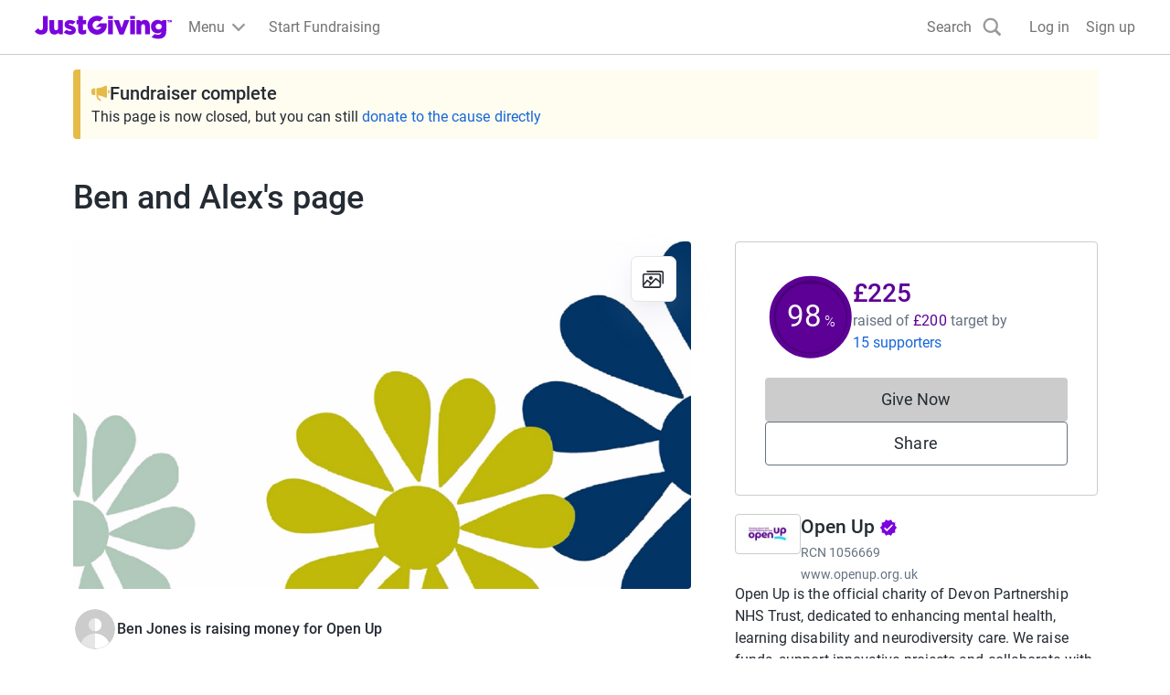

--- FILE ---
content_type: text/javascript
request_url: https://www.jg-cdn.com/assets/jg-pages-edge/_next/static/chunks/app/%5Bprefix%5D/%5B...shortName%5D/page-05e5c75cb081c57f.js
body_size: 1160
content:
try{let e="undefined"!=typeof window?window:"undefined"!=typeof global?global:"undefined"!=typeof globalThis?globalThis:"undefined"!=typeof self?self:{},n=(new e.Error).stack;n&&(e._sentryDebugIds=e._sentryDebugIds||{},e._sentryDebugIds[n]="821c412a-fafe-43eb-a93b-2dbe74c43cd0",e._sentryDebugIdIdentifier="sentry-dbid-821c412a-fafe-43eb-a93b-2dbe74c43cd0")}catch(e){}{let e="undefined"!=typeof window?window:"undefined"!=typeof global?global:"undefined"!=typeof globalThis?globalThis:"undefined"!=typeof self?self:{};e._sentryModuleMetadata=e._sentryModuleMetadata||{},e._sentryModuleMetadata[new e.Error().stack]=Object.assign({},e._sentryModuleMetadata[new e.Error().stack],{"_sentryBundlerPluginAppKey:jg-pages-edge":!0})}(self.webpackChunk_N_E=self.webpackChunk_N_E||[]).push([[9604],{54919:function(e,n,r){Promise.resolve().then(r.bind(r,64873)),Promise.resolve().then(r.t.bind(r,92267,23)),Promise.resolve().then(r.t.bind(r,77213,23)),Promise.resolve().then(r.t.bind(r,87512,23)),Promise.resolve().then(r.bind(r,12007)),Promise.resolve().then(r.bind(r,4164)),Promise.resolve().then(r.bind(r,97999)),Promise.resolve().then(r.bind(r,73503)),Promise.resolve().then(r.bind(r,17656)),Promise.resolve().then(r.bind(r,66739)),Promise.resolve().then(r.bind(r,19798)),Promise.resolve().then(r.bind(r,91328)),Promise.resolve().then(r.bind(r,92503)),Promise.resolve().then(r.bind(r,71932)),Promise.resolve().then(r.bind(r,92188)),Promise.resolve().then(r.bind(r,70921)),Promise.resolve().then(r.bind(r,93454)),Promise.resolve().then(r.bind(r,99347)),Promise.resolve().then(r.bind(r,1904)),Promise.resolve().then(r.bind(r,4921)),Promise.resolve().then(r.bind(r,19129)),Promise.resolve().then(r.bind(r,24972)),Promise.resolve().then(r.bind(r,50890)),Promise.resolve().then(r.bind(r,49754)),Promise.resolve().then(r.t.bind(r,71218,23)),Promise.resolve().then(r.t.bind(r,43864,23)),Promise.resolve().then(r.t.bind(r,88812,23)),Promise.resolve().then(r.bind(r,27660)),Promise.resolve().then(r.bind(r,10991)),Promise.resolve().then(r.bind(r,33591)),Promise.resolve().then(r.bind(r,95810)),Promise.resolve().then(r.t.bind(r,58890,23)),Promise.resolve().then(r.bind(r,42528)),Promise.resolve().then(r.bind(r,80449)),Promise.resolve().then(r.bind(r,61725)),Promise.resolve().then(r.bind(r,10550)),Promise.resolve().then(r.bind(r,73627)),Promise.resolve().then(r.bind(r,20283)),Promise.resolve().then(r.bind(r,85418)),Promise.resolve().then(r.bind(r,82174)),Promise.resolve().then(r.bind(r,62255)),Promise.resolve().then(r.t.bind(r,30849,23)),Promise.resolve().then(r.t.bind(r,82062,23)),Promise.resolve().then(r.t.bind(r,36784,23)),Promise.resolve().then(r.t.bind(r,76714,23)),Promise.resolve().then(r.t.bind(r,7419,23)),Promise.resolve().then(r.t.bind(r,30304,23)),Promise.resolve().then(r.t.bind(r,84936,23)),Promise.resolve().then(r.t.bind(r,41104,23)),Promise.resolve().then(r.t.bind(r,44259,23)),Promise.resolve().then(r.t.bind(r,16481,23)),Promise.resolve().then(r.t.bind(r,10498,23)),Promise.resolve().then(r.t.bind(r,62602,23)),Promise.resolve().then(r.t.bind(r,84887,23)),Promise.resolve().then(r.t.bind(r,53578,23)),Promise.resolve().then(r.t.bind(r,78515,23)),Promise.resolve().then(r.t.bind(r,74338,23)),Promise.resolve().then(r.t.bind(r,25748,23)),Promise.resolve().then(r.bind(r,52380)),Promise.resolve().then(r.bind(r,96251)),Promise.resolve().then(r.bind(r,69690)),Promise.resolve().then(r.bind(r,55228)),Promise.resolve().then(r.bind(r,49316)),Promise.resolve().then(r.bind(r,94114)),Promise.resolve().then(r.bind(r,26271)),Promise.resolve().then(r.bind(r,34555)),Promise.resolve().then(r.t.bind(r,66217,23)),Promise.resolve().then(r.t.bind(r,84881,23)),Promise.resolve().then(r.bind(r,47855)),Promise.resolve().then(r.bind(r,20994)),Promise.resolve().then(r.bind(r,15451)),Promise.resolve().then(r.bind(r,93354)),Promise.resolve().then(r.bind(r,43418)),Promise.resolve().then(r.bind(r,73586)),Promise.resolve().then(r.t.bind(r,32495,23)),Promise.resolve().then(r.t.bind(r,54880,23)),Promise.resolve().then(r.bind(r,82305)),Promise.resolve().then(r.bind(r,61313)),Promise.resolve().then(r.bind(r,3170)),Promise.resolve().then(r.bind(r,98021)),Promise.resolve().then(r.t.bind(r,75974,23)),Promise.resolve().then(r.t.bind(r,35585,23)),Promise.resolve().then(r.t.bind(r,78736,23)),Promise.resolve().then(r.bind(r,68750)),Promise.resolve().then(r.bind(r,17412)),Promise.resolve().then(r.t.bind(r,92009,23)),Promise.resolve().then(r.t.bind(r,50851,23)),Promise.resolve().then(r.bind(r,90797)),Promise.resolve().then(r.bind(r,34507)),Promise.resolve().then(r.bind(r,54425)),Promise.resolve().then(r.bind(r,6310)),Promise.resolve().then(r.bind(r,22109)),Promise.resolve().then(r.bind(r,99024))},99347:function(e,n,r){"use strict";r.d(n,{DebugPanel:function(){return d}});var o=r(57437),s=r(2265),i=r(5288),t=r.n(i);let d=e=>{let{}=e,[n,r]=(0,s.useState)(!1),[i,d]=(0,s.useState)(!1);if(n)throw Error("Test Render Error");return(0,s.useEffect)(()=>{if(i)throw Error("Test Effect Error")},[i]),(0,o.jsxs)("div",{className:t().panel,"data-sentry-component":"DebugPanel","data-sentry-source-file":"DebugPanel.tsx",children:[(0,o.jsx)("button",{onClick:()=>r(!0),children:"Render Error"}),(0,o.jsx)("button",{onClick:()=>{throw Error("Test Event Handler Error")},children:"Event Handler Error"}),(0,o.jsx)("button",{onClick:()=>d(!0),children:"Effect Error"})]})}},5288:function(e){e.exports={panel:"DebugPanel_panel__aW0Pw"}}},function(e){e.O(0,[67,5794,177,4810,3929,2149,2927,8931,9147,8218,7385,7210,1617,4550,900,6637,6874,991,2971,4777,1744],function(){return e(e.s=54919)}),_N_E=e.O()}]);
//# sourceMappingURL=page-05e5c75cb081c57f.js.map